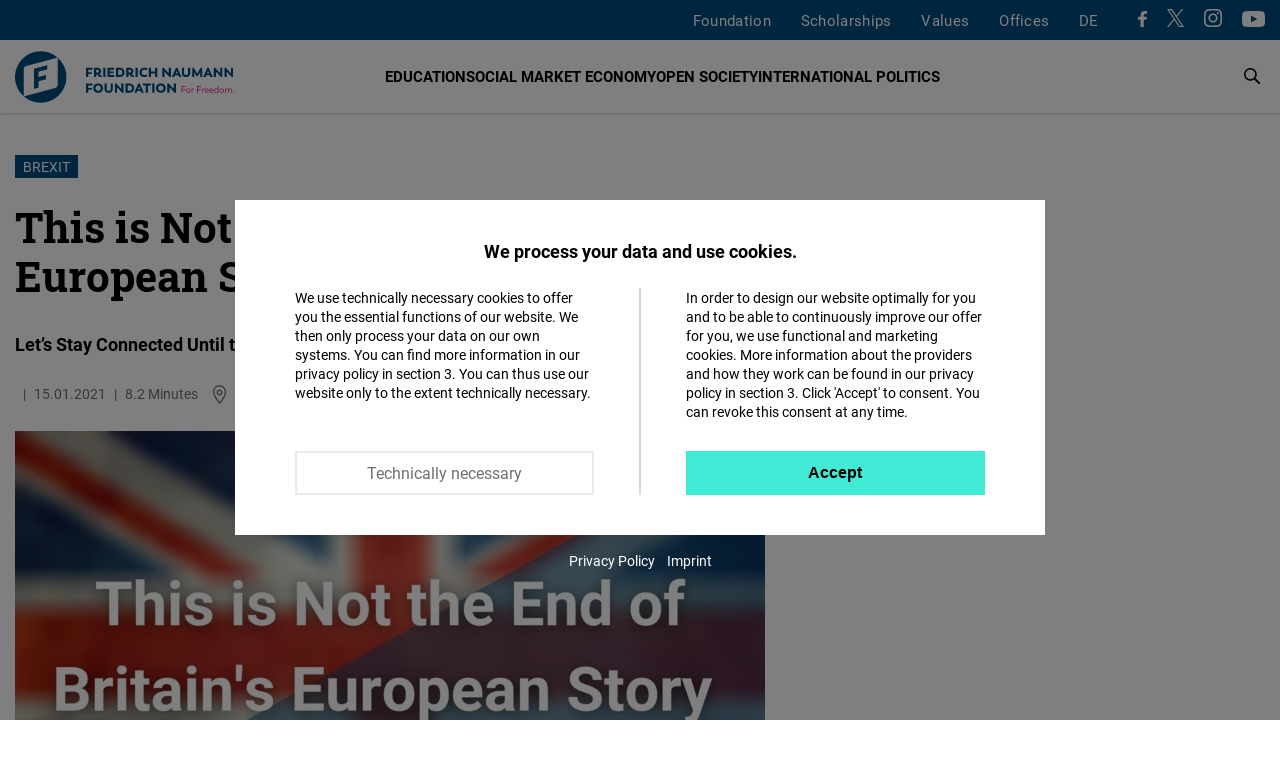

--- FILE ---
content_type: text/javascript
request_url: https://www.freiheit.org/sites/default/files/js/js_pmfeZa7e-H4pDRz2u2769hGr54YBqyV7m2PQu0V_aF4.js
body_size: 355
content:
/**
* DO NOT EDIT THIS FILE.
* See the following change record for more information,
* https://www.drupal.org/node/2815083
* @preserve
**/
(function ($, Drupal, drupalSettings) {
  $(document).ready(function () {
    $.ajax({
      type: 'POST',
      cache: false,
      url: drupalSettings.statistics.url,
      data: drupalSettings.statistics.data
    });
  });
})(jQuery, Drupal, drupalSettings);;
(function ($, Drupal) {
	var _mtm = window._mtm = window._mtm || [];
	_mtm.push({'mtm.startTime': (new Date().getTime()), 'event': 'mtm.Start'});
	var d=document, g=d.createElement('script'), s=d.getElementsByTagName('script')[0];
	g.type='text/javascript'; g.async=true; g.src='https://analytics.freiheit.org/js/container_uUDs32VH.js'; s.parentNode.insertBefore(g,s);
})(jQuery, Drupal);
;
(function ($, Drupal) {
  // article/column full content - show/hide "Meist gelesen" block
  $(document).scroll(function() {
    // Check if not "mobile"
    var minScreenWidth = 1023;
    if ($(window).width() > minScreenWidth) {
      var y = $(this).scrollTop();
      // Check if the height of the content is too low to display the block "Meist gelesen" after scrolling. If "yes" show the block immideatly.
      if($('.content-main').height() < $('.sidebar .content-popular').height()*1.5) {
          $('.sidebar .content-popular').css('margin-top', '72px').fadeIn("slow");
      } else {
        if (y > $('.content-main').height()*0.5) {
          $('.sidebar .content-popular').css('margin-top', $('.content-main').height()*0.325).fadeIn("slow");
        }
      }
    }
  });
})(jQuery, Drupal);

;
